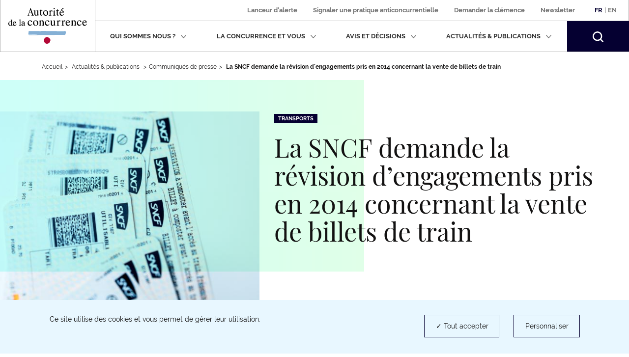

--- FILE ---
content_type: text/html; charset=UTF-8
request_url: https://www.autoritedelaconcurrence.fr/fr/communiques-de-presse/la-sncf-demande-la-revision-dengagements-pris-en-2014-concernant-la-vente-de
body_size: 11771
content:
<!DOCTYPE html>
<html  lang="fr" dir="ltr" prefix="content: http://purl.org/rss/1.0/modules/content/  dc: http://purl.org/dc/terms/  foaf: http://xmlns.com/foaf/0.1/  og: http://ogp.me/ns#  rdfs: http://www.w3.org/2000/01/rdf-schema#  schema: http://schema.org/  sioc: http://rdfs.org/sioc/ns#  sioct: http://rdfs.org/sioc/types#  skos: http://www.w3.org/2004/02/skos/core#  xsd: http://www.w3.org/2001/XMLSchema# ">
  <head>
    <script>
      // GTM dataLayer start
      window.dataLayer = window.dataLayer || [];
    </script>
    <meta charset="utf-8" />
<link rel="canonical" href="https://www.autoritedelaconcurrence.fr/fr/communiques-de-presse/la-sncf-demande-la-revision-dengagements-pris-en-2014-concernant-la-vente-de" />
<link rel="image_src" href="https://www.autoritedelaconcurrence.fr/sites/default/files/2020-12/gettyimages-493444204.jpg" />
<meta property="og:site_name" content="Autorité de la concurrence" />
<meta property="og:url" content="https://www.autoritedelaconcurrence.fr/fr/communiques-de-presse/la-sncf-demande-la-revision-dengagements-pris-en-2014-concernant-la-vente-de" />
<meta property="og:title" content="La SNCF demande la révision d’engagements pris en 2014 concernant la vente de billets de train" />
<meta property="og:image" content="https://www.autoritedelaconcurrence.fr/sites/default/files/2020-12/gettyimages-493444204.jpg" />
<meta property="og:image:url" content="https://www.autoritedelaconcurrence.fr/sites/default/files/2020-12/gettyimages-493444204.jpg" />
<meta property="article:published_time" content="2020-12-17T11:51:41+0100" />
<meta name="twitter:card" content="summary_large_image" />
<meta name="twitter:title" content="La SNCF demande la révision d’engagements pris en 2014 concernant la vente de billets de train | Autorité de la concurrence" />
<meta name="twitter:site" content="@Adlc_" />
<meta name="twitter:url" content="https://www.autoritedelaconcurrence.fr/fr/communiques-de-presse/la-sncf-demande-la-revision-dengagements-pris-en-2014-concernant-la-vente-de" />
<meta name="twitter:image" content="https://www.autoritedelaconcurrence.fr/sites/default/files/2020-12/gettyimages-493444204.jpg" />
<meta name="Generator" content="Drupal 10 (https://www.drupal.org)" />
<meta name="MobileOptimized" content="width" />
<meta name="HandheldFriendly" content="true" />
<meta name="viewport" content="width=device-width, initial-scale=1.0" />
<link rel="icon" href="/themes/custom/adlc/favicon.png" type="image/png" />
<link rel="alternate" hreflang="fr" href="https://www.autoritedelaconcurrence.fr/fr/communiques-de-presse/la-sncf-demande-la-revision-dengagements-pris-en-2014-concernant-la-vente-de" />
<link rel="alternate" hreflang="en" href="https://www.autoritedelaconcurrence.fr/en/communiques-de-presse/sncf-has-requested-revision-commitments-made-2014-regarding-sale-train" />

    <title>La SNCF demande la révision d’engagements pris en 2014 concernant la vente de billets de train | Autorité de la concurrence</title>
    <link rel="stylesheet" media="all" href="/sites/default/files/css/css_sEjswJF4h4MYvLojhmwLs-B1JqMG-k9HC4oAm03w4CM.css?delta=0&amp;language=fr&amp;theme=adlc&amp;include=eJxlzEEKwzAMRNELmfhIRraGxlSxhSQXcvvSQtpFlvMfDLG0UsmRG0bAwCWoCjzRTwyuc3h_4W7fUDxOQWpPcI9pmW0pyXbtpGT0MNLdL_qXbQ1dVbrv4OSnB478eX4DAGw7_g" />
<link rel="stylesheet" media="all" href="/sites/default/files/css/css_EtsRoDosge6q_7jMD1VYFaus1QCJYuXtBtVoe0b2sSg.css?delta=1&amp;language=fr&amp;theme=adlc&amp;include=eJxlzEEKwzAMRNELmfhIRraGxlSxhSQXcvvSQtpFlvMfDLG0UsmRG0bAwCWoCjzRTwyuc3h_4W7fUDxOQWpPcI9pmW0pyXbtpGT0MNLdL_qXbQ1dVbrv4OSnB478eX4DAGw7_g" />

    <script type="application/json" data-drupal-selector="drupal-settings-json">{"path":{"baseUrl":"\/","pathPrefix":"fr\/","currentPath":"node\/7506","currentPathIsAdmin":false,"isFront":false,"currentLanguage":"fr"},"pluralDelimiter":"\u0003","suppressDeprecationErrors":true,"ckeditor":{"timestamp":"t9mdem"},"tacjs":{"texts":null},"options_tacjs":{"cookie_name":"tarteaucitron","high_privacy":"true","orientation":"bottom","adblocker":"false","show_alertSmall":"false","removeCredit":"true","cookieslist":"true","handleBrowserDNTRequest":"false"},"recaptcha":{"value":"","moreinfolinkfr":"https:\/\/policies.google.com\/privacy?hl=fr-FR","moreinfolinken":"https:\/\/policies.google.com\/privacy?hl=en-US"},"youtube":{"moreinfolinkfr":"https:\/\/policies.google.com\/privacy?hl=fr-FR","moreinfolinken":"https:\/\/policies.google.com\/privacy?hl=en-US"},"calameo":{"moreinfolinkfr":"","moreinfolinken":""},"dailymotion":{"moreinfolinkfr":"","moreinfolinken":""},"issuu":{"moreinfolinkfr":"","moreinfolinken":""},"prezi":{"moreinfolinkfr":"","moreinfolinken":""},"slideShare":{"moreinfolinkfr":"","moreinfolinken":""},"vimeo":{"moreinfolinkfr":"","moreinfolinken":""},"gtm":{"response":200,"workspace":"prod","menuitems":null,"currentnodetype":"press","currentmenuname":null,"isfrontpage":false,"checkif404page":null,"checkifsearchpage":null,"routeName":"entity.node.canonical"},"bootstrap":{"forms_has_error_value_toggle":1,"popover_enabled":1,"popover_animation":1,"popover_auto_close":1,"popover_container":"body","popover_content":"","popover_delay":"0","popover_html":0,"popover_placement":"right","popover_selector":"","popover_title":"","popover_trigger":"click","tooltip_enabled":1,"tooltip_animation":1,"tooltip_container":"body","tooltip_delay":"0","tooltip_html":0,"tooltip_placement":"auto left","tooltip_selector":"","tooltip_trigger":"hover"},"ajaxTrustedUrl":{"form_action_p_pvdeGsVG5zNF_XLGPTvYSKCf43t8qZYSwcfZl2uzM":true},"user":{"uid":0,"permissionsHash":"567be6341b271c8ed950540622277ac5b8aea8711375b32d95da571c2cf12420"}}</script>
<script src="/sites/default/files/js/js_fZVSYRIHVineIGSx7F42NkEkqPL4sGyyjtwcktjw33Q.js?scope=header&amp;delta=0&amp;language=fr&amp;theme=adlc&amp;include=eJxNjbEOwjAMBX8oIt9QdWFkYI-c1FQuobacV6T8PUiIttvpbjiaakmZGsfy5EmgnoquD5kD7QWUK6eGXvlnZ7ziHy5VspP3kFXR4GRxp2TOSVbBKZqavtlPBqoVYgFUlvadFedxuN3H63Corhu2zB9HjEPd"></script>


  </head>
  <body class="path-node page-node-type-press has-glyphicons">
    <a href="#main-content" class="visually-hidden focusable skip-link">
      Aller au contenu principal
    </a>
    
      <div class="dialog-off-canvas-main-canvas" data-off-canvas-main-canvas>
              <header class="navbar" id="navbar">
      <div class="navbar-header">
          <div class="region region-navigation">
          <a class="logo navbar-btn pull-left" href="/fr" rel="home">
              <img width="160" src="/themes/custom/adlc/logo.svg" alt="Autorité de la concurrence"/>
          </a>
  
  </div>

                          <button type="button" class="navbar-toggle" data-toggle="collapse" data-target="#navbar-collapse">
            <span>Menu</span>
            <span class="icon-bar"></span>
            <span class="icon-bar"></span>
            <span class="icon-bar"></span>
          </button>
              </div>

                    <div id="navbar-collapse" class="navbar-collapse collapse">
            <div class="region region-navigation-collapsible">
    <div class="language-switcher-language-url block block-language block-language-blocklanguage-interface clearfix" id="block-languageswitcher">
  
    

      <div class="links"><div class="item"><a href="/fr/communiques-de-presse/la-sncf-demande-la-revision-dengagements-pris-en-2014-concernant-la-vente-de" class="language-link is-active" lang="fr" hreflang="fr" data-drupal-link-system-path="node/7506" aria-current="page">Fr</a></div>
          <span>|</span>
    <div class="item"><a href="/en/communiques-de-presse/sncf-has-requested-revision-commitments-made-2014-regarding-sale-train" class="language-link" lang="en" hreflang="en" data-drupal-link-system-path="node/7506">En</a></div>
    </div>
  </div>

<nav aria-label="Menu secondaire"  id="block-adlc-secondary-menu">
        
      <ul class="menu menu--secondary">
                      <li class="item first">
                                                <a href="/fr/signaler-une-pratique" data-drupal-link-system-path="node/9849">Lanceur d&#039;alerte</a>
              </li>
                      <li class="item">
                                                <a href="/fr/contact-guichet/signaler-une-pratique" data-drupal-link-system-path="node/9851">Signaler une pratique anticoncurrentielle </a>
              </li>
                      <li class="item">
                                                <a href="/fr/demander-la-clemence" data-drupal-link-system-path="node/11509">Demander la clémence</a>
              </li>
                      <li class="item last">
                                                <a href="/fr/newsletter" data-drupal-link-system-path="newsletter">Newsletter</a>
              </li>
        </ul>
  

  </nav>
<nav aria-label="Menu principal"  id="block-adlc-main-menu">
        
      <ul class="menu menu--main">
                              <li class="item expanded dropdown first">
                                                                                    
                          <button class="dropdown-toggle" data-toggle="dropdown" aria-expanded="false">Qui sommes nous ?
                <svg xmlns="http://www.w3.org/2000/svg" width="12" height="8" aria-hidden="true" focusable="false">
                  <path fill="#767676" fill-rule="evenodd"
                        d="M4.781 5.328L1.182 1.211C.889.887.521.887.227 1.211c-.293.322-.293.727 0 1.05L5.001 7.75c.073.081.073.081.147.081l.073.081c.074 0 .147.08.294.08s.22 0 .293-.08c0 0 .075 0 .075-.081.073 0 .073-.081.146-.081l4.773-5.489c.294-.323.294-.728 0-1.05-.293-.324-.661-.324-.954 0L6.249 5.409"/>
                </svg></button>
                                                                                                    <div class="dropdown-menu">
                                        <ul class="list-unstyled">
                              <li class="item first">
                                <span class="h3">Présentation</span>
                                                    <ul class="list-unstyled">
                              <li class="item first">
                                            
                                        <a href="/fr/missions" data-drupal-link-system-path="node/5719">Missions</a>
                                        </li>
                              <li class="item">
                                            
                                        <a href="/fr/chiffres-cles" data-drupal-link-system-path="node/6180">Chiffres clés</a>
                                        </li>
                              <li class="item last">
                                            
                                        <a href="/fr/page-riche/charte-des-valeurs" data-drupal-link-system-path="node/6327">Charte des valeurs</a>
                                        </li>
                </ul>
  
                              </li>
                              <li class="item last">
                                <span class="h3">Activités</span>
                                                    <ul class="list-unstyled">
                              <li class="item first">
                                            
                                        <a href="/fr/competence-contentieuse" data-drupal-link-system-path="node/5169">Compétence contentieuse</a>
                                        </li>
                              <li class="item">
                                            
                                        <a href="/fr/controle-des-concentrations" data-drupal-link-system-path="node/5267">Contrôle des opérations de concentration</a>
                                        </li>
                              <li class="item">
                                            
                                        <a href="/fr/competence-consultative" data-drupal-link-system-path="node/5168">Compétence consultative</a>
                                        </li>
                              <li class="item">
                                            
                                        <a href="/fr/regulation-des-professions-reglementees" data-drupal-link-system-path="node/6109">Régulation des professions réglementées</a>
                                        </li>
                              <li class="item last">
                                            
                                        <a href="/fr/europe-et-international" data-drupal-link-system-path="node/5170">Europe et international</a>
                                        </li>
                </ul>
  
                              </li>
                </ul>
  
                                        <ul class="list-unstyled">
                              <li class="item first last">
                                <span class="h3">Organisation</span>
                                                    <ul class="list-unstyled">
                              <li class="item first">
                                            
                                        <a href="/fr/ecosysteme-institutionnel" data-drupal-link-system-path="node/6104">Ecosystème institutionnel</a>
                                        </li>
                              <li class="item">
                                            
                                        <a href="/fr/organigramme" data-drupal-link-system-path="node/6058">Organigramme</a>
                                        </li>
                              <li class="item last">
                                            
                                        <a href="/fr/college" data-drupal-link-system-path="node/5744">Collège</a>
                                        </li>
                </ul>
  
                              </li>
                </ul>
  
                              </div>
                              </li>
                              <li class="item expanded dropdown">
                                                                                    
                          <button class="dropdown-toggle" data-toggle="dropdown" aria-expanded="false">La concurrence et vous
                <svg xmlns="http://www.w3.org/2000/svg" width="12" height="8" aria-hidden="true" focusable="false">
                  <path fill="#767676" fill-rule="evenodd"
                        d="M4.781 5.328L1.182 1.211C.889.887.521.887.227 1.211c-.293.322-.293.727 0 1.05L5.001 7.75c.073.081.073.081.147.081l.073.081c.074 0 .147.08.294.08s.22 0 .293-.08c0 0 .075 0 .075-.081.073 0 .073-.081.146-.081l4.773-5.489c.294-.323.294-.728 0-1.05-.293-.324-.661-.324-.954 0L6.249 5.409"/>
                </svg></button>
                                                                                                    <div class="dropdown-menu">
                                        <ul class="list-unstyled">
                              <li class="item first">
                                            
                                        <a href="/fr/les-vertus-de-la-concurrence" data-drupal-link-system-path="node/6312">Les vertus de la concurrence</a>
                                        </li>
                              <li class="item">
                                            
                                        <a href="/fr/page-riche/mon-petit-precis-de-la-concurrence" data-drupal-link-system-path="node/8369">Mon petit précis de la concurrence</a>
                                        </li>
                              <li class="item">
                                            
                                        <a href="https://www.autoritedelaconcurrence.fr/fr/page-riche/les-plus-grandes-affaires">Les plus grandes affaires</a>
                                        </li>
                              <li class="item">
                                            
                                        <a href="/fr/la-decouverte-de-la-concurrence" data-drupal-link-system-path="node/6313">Histoire de la concurrence</a>
                                        </li>
                              <li class="item last">
                                            
                                        <a href="https://media.autoritedelaconcurrence.fr/guide-pme/">Un guide pour connaître les règles</a>
                                        </li>
                </ul>
  
                                        <ul class="list-unstyled">
                              <li class="item first last">
                                            
                                        <a href="/fr/conformite-1" data-drupal-link-system-path="node/7975">Conformité</a>
                                        </li>
                </ul>
  
                              </div>
                              </li>
                              <li class="item expanded dropdown">
                                                                                    
                          <button class="dropdown-toggle" data-toggle="dropdown" aria-expanded="false">Avis et décisions
                <svg xmlns="http://www.w3.org/2000/svg" width="12" height="8" aria-hidden="true" focusable="false">
                  <path fill="#767676" fill-rule="evenodd"
                        d="M4.781 5.328L1.182 1.211C.889.887.521.887.227 1.211c-.293.322-.293.727 0 1.05L5.001 7.75c.073.081.073.081.147.081l.073.081c.074 0 .147.08.294.08s.22 0 .293-.08c0 0 .075 0 .075-.081.073 0 .073-.081.146-.081l4.773-5.489c.294-.323.294-.728 0-1.05-.293-.324-.661-.324-.954 0L6.249 5.409"/>
                </svg></button>
                                                                                                    <div class="dropdown-menu">
                                        <ul class="list-unstyled">
                              <li class="item first">
                                            
                                        <a href="/fr/professions-reglementees-du-droit" data-drupal-link-system-path="node/5724">Professions réglementées du droit</a>
                                        </li>
                              <li class="item">
                                            
                                        <a href="/fr/suivi-des-recours-et-pourvois" data-drupal-link-system-path="node/7041">Suivi des recours et pourvois</a>
                                        </li>
                              <li class="item">
                                            
                                        <a href="/fr/quest-ce-que-le-programme-de-clemence-0" data-drupal-link-system-path="node/11200">Clémence</a>
                                        </li>
                              <li class="item">
                                            
                                        <a href="/fr/consultations-publiques-intro" data-drupal-link-system-path="node/6535">Consultations publiques et tests de marché</a>
                                        </li>
                              <li class="item last">
                                            
                                        <a href="/fr/developpement-durable-et-concurrence" data-drupal-link-system-path="node/10343">Développement durable et concurrence</a>
                                        </li>
                </ul>
  
                                        <ul class="list-unstyled">
                              <li class="item first">
                                            
                                        <a href="/fr/textes-de-reference" data-drupal-link-system-path="node/5950">Textes de référence</a>
                                        </li>
                              <li class="item">
                                            
                                        <a href="/fr/comment-notifier-une-operation-de-concentration" data-drupal-link-system-path="node/6216">Comment notifier une opération de contrôle des concentrations ?</a>
                                        </li>
                              <li class="item">
                                            
                                        <a href="/fr/controle-des-concentrations-en-cours-d-examen" data-drupal-link-system-path="controle-des-concentrations-en-cours-d-examen">Opérations de concentrations en cours d’examen</a>
                                        </li>
                              <li class="item">
                                            
                                        <a href="/fr/liste-de-controle-des-concentrations" data-drupal-link-system-path="liste-de-controle-des-concentrations">Décisions de contrôle des concentrations</a>
                                        </li>
                              <li class="item last">
                                            
                                        <a href="/fr/liste-des-decisions-et-avis" data-drupal-link-system-path="liste-des-decisions-et-avis">Avis et Décisions </a>
                                        </li>
                </ul>
  
                                    
                              </div>
                              </li>
                              <li class="item expanded dropdown">
                                                                                    
                          <button class="dropdown-toggle" data-toggle="dropdown" aria-expanded="false">Actualités &amp; publications
                <svg xmlns="http://www.w3.org/2000/svg" width="12" height="8" aria-hidden="true" focusable="false">
                  <path fill="#767676" fill-rule="evenodd"
                        d="M4.781 5.328L1.182 1.211C.889.887.521.887.227 1.211c-.293.322-.293.727 0 1.05L5.001 7.75c.073.081.073.081.147.081l.073.081c.074 0 .147.08.294.08s.22 0 .293-.08c0 0 .075 0 .075-.081.073 0 .073-.081.146-.081l4.773-5.489c.294-.323.294-.728 0-1.05-.293-.324-.661-.324-.954 0L6.249 5.409"/>
                </svg></button>
                                                                                                    <div class="dropdown-menu">
                                        <ul class="list-unstyled">
                              <li class="item first">
                                            
                                        <a href="/fr/nos-evenements" data-drupal-link-system-path="node/6379">Nos événements </a>
                                        </li>
                              <li class="item">
                                            
                                        <a href="/fr/actualites" data-drupal-link-system-path="actualites">Actualités</a>
                                        </li>
                              <li class="item">
                                            
                                        <a href="/fr/ressources" data-drupal-link-system-path="ressources">Infographies</a>
                                        </li>
                              <li class="item">
                                            
                                        <a href="/fr/publications" data-drupal-link-system-path="publications">Publications</a>
                                        </li>
                              <li class="item last">
                                            
                                        <a href="/fr/videotheque" data-drupal-link-system-path="videotheque">Vidéothéque</a>
                                        </li>
                </ul>
  
                                        <ul class="list-unstyled">
                              <li class="item first">
                                            
                                        <a href="/fr/page-riche/podcast" data-drupal-link-system-path="node/10414">Podcast</a>
                                        </li>
                              <li class="item last">
                                            
                                        <a href="/fr/communiques-de-presse" data-drupal-link-system-path="communiques-de-presse">Communiqués de presse</a>
                                        </li>
                </ul>
  
                              </div>
                              </li>
                    <li class="item last">
          <form class="navbar-form hidden" role="search" action="/fr/search" method="get" accept-charset="UTF-8">
            <div class="form-group">
              <label for="my-edit-searchbar-text" class="control-label sr-only">Recherche par mots-clés</label>
              <input placeholder="Rechercher" class="form-text form-control" type="text"
                     id="my-edit-searchbar-text" name="search_api_fulltext" value="" size="60" maxlength="128">
            </div>
            <button id="edit-searchbar-submit-mobile" class="btn btn-primary" type="submit" aria-label="Rechercher">
              <svg xmlns="http://www.w3.org/2000/svg" width="18" height="18" aria-hidden="true" focusable="false">
                <path fill="#FFF" fill-rule="evenodd"
                      d="M2.337 2.331l-.001.001.001-.001m1.484 1.485a5.847 5.847 0 0 1 4.142-1.717c1.5.002 2.993.571 4.143 1.717a5.836 5.836 0 0 1 1.723 4.147 5.811 5.811 0 0 1-1.716 4.131 5.849 5.849 0 0 1-4.15 1.717 5.85 5.85 0 0 1-4.151-1.717 5.814 5.814 0 0 1-1.715-4.131 5.837 5.837 0 0 1 1.724-4.147M7.972 0h-.004a7.94 7.94 0 0 0-5.631 2.331l-.001.001A7.918 7.918 0 0 0 .001 7.956c0 2.031.776 4.07 2.327 5.622v.001a7.944 7.944 0 0 0 5.625 2.325h.003a7.963 7.963 0 0 0 4.846-1.639l.465.463 1.568 1.567 1.374 1.398.003.002c.211.204.469.303.749.306h.006c.211 0 .446-.07.641-.225l-.001-.001c.287-.233.392-.542.393-.824a1.037 1.037 0 0 0-.304-.739v-.001l-1.382-1.404-2.027-2.024a7.94 7.94 0 0 0 1.641-4.839 7.925 7.925 0 0 0-2.33-5.62l-.001-.001A7.958 7.958 0 0 0 7.972 0"/>
              </svg>
            </button>
          </form>
          <button class="search-toggle hidden-xs hidden-sm" aria-expanded="false">
            <span class="sr-only">Rechercher</span>
            <svg xmlns="http://www.w3.org/2000/svg" width="22" height="22" aria-hidden="true" focusable="false">
              <path fill="#FFF" fill-rule="evenodd"
                    d="M2.856 2.849l-.001.001.001-.001M4.67 4.664a7.152 7.152 0 0 1 10.126 0 7.132 7.132 0 0 1 2.107 5.068 7.104 7.104 0 0 1-2.098 5.05 7.149 7.149 0 0 1-5.073 2.098 7.148 7.148 0 0 1-5.072-2.098 7.112 7.112 0 0 1-2.097-5.05A7.136 7.136 0 0 1 4.67 4.664M9.744 0h-.005a9.704 9.704 0 0 0-6.883 2.849l-.001.001A9.676 9.676 0 0 0 .001 9.724c0 2.482.949 4.975 2.845 6.871v.001a9.704 9.704 0 0 0 6.875 2.843h.004c2.086 0 4.18-.669 5.922-2.004l.568.566 1.918 1.915 1.678 1.709.003.002c.259.25.574.371.916.374h.007c.258 0 .545-.086.784-.275l-.001-.001c.351-.285.479-.663.48-1.007a1.267 1.267 0 0 0-.371-.903v-.001l-1.689-1.717-2.478-2.474a9.692 9.692 0 0 0 2.005-5.913 9.684 9.684 0 0 0-2.847-6.869l-.002-.002A9.725 9.725 0 0 0 9.744 0"/>
            </svg>
          </button>
        </li>
          </ul>
  

  </nav>
<div id="block-searchbarblock" class="block block-adlc-search block-search-bar-block clearfix">
  
    

      <div class="site-search">
      <form role="search" data-drupal-selector="adlc-search-bar" action="/fr/communiques-de-presse/la-sncf-demande-la-revision-dengagements-pris-en-2014-concernant-la-vente-de" method="post" id="adlc-search-bar" accept-charset="UTF-8">
  <div class="form-item js-form-item form-type-textfield js-form-type-textfield form-item-searchbar-text js-form-item-searchbar-text form-no-label form-group">
      <label for="edit-searchbar-text" class="control-label sr-only">Recherche par mots-clés</label>
  
  
  <input placeholder="Rechercher un communiqué de presse, une actualité, une information…" data-drupal-selector="edit-searchbar-text" class="form-text form-control" type="text" id="edit-searchbar-text" name="searchbar-text" value="" size="60" maxlength="128" />

  
  
  </div>
<input data-drupal-selector="form-tokadyenmpov77a2zd8a-obl8vaskgilaa-iw15h5my" type="hidden" name="form_build_id" value="form-tokAdyEnmPOV77a2zD8a-obL8VAskgILAa-Iw15H5mY" /><span class="custom-form-hidden"></span><input data-drupal-selector="edit-adlc-search-bar" type="hidden" name="form_id" value="adlc_search_bar" /><span class="custom-form-hidden"></span><div data-drupal-selector="edit-searchbar-actions" class="form-actions form-group js-form-wrapper form-wrapper" id="edit-searchbar-actions"><button id="edit-searchbar-submit" data-drupal-selector="edit-submit" class="button js-form-submit form-submit btn-primary btn icon-before" type="submit" name="op" value="Rechercher"><span class="icon glyphicon glyphicon-search" aria-hidden="true"></span>
Rechercher</button></div>

</form>

      <div class="site-search__container">
        <span class="site-search__title">Recherche experte :</span>
        <p class="site-search__description">Pour rechercher une décision, un avis ou une décision de contrôle des concentrations</p>
        <ul class="site-search__links list-inline">
          <li><a class="site-search__link" href="/fr/liste-des-decisions-et-avis">Décisions et Avis</a></li>
          <li><a class="site-search__link" href="/fr/liste-de-controle-des-concentrations">Décisions de contrôle des concentrations</a></li>
        </ul>
      </div>
    </div>
  </div>


  </div>

        </div>
          </header>
  
  <main class="main-container container js-quickedit-main-content">
    <div class="row">

                              <div class="col-sm-12">
                          <nav class="region region-header" aria-label="Vous êtes dans">
        <ul class="breadcrumb hidden-xs">
    <li><a href="https://www.autoritedelaconcurrence.fr/fr">Accueil</a></li><li >              Actualités & publications            </li><li ><a href="/fr/communiques-de-presse">Communiqués de presse</a></li><li >              <strong>La SNCF demande la révision d’engagements pris en 2014 concernant la vente de billets de train  </strong>            </li></ul>
<a id="main-content"></a>

<div data-drupal-messages-fallback class="hidden"></div>

  </nav>

          </div>
              
            
                  <div class="col-sm-12">

                
                
                            <div class="region region-content">
      <div data-history-node-id="7506" about="/fr/communiques-de-presse/la-sncf-demande-la-revision-dengagements-pris-en-2014-concernant-la-vente-de" class="press full clearfix">

  
          <div class="actualite__top has-thumbnail">
        <div class="row">
      <div class="col-sm-7 col-sm-push-5">
                <div class="row">
          <div
            class="actualite__header col-sm-12">
            <p class="field field--name-field-sector field--type-entity-reference field--label-hidden field--items actualite__sectors list-inline is-p"><a href="/fr/communiques-de-presse?field_sector_target_id=87">Transports</a></p>            <h1>
<span>La SNCF demande la révision d’engagements pris en 2014 concernant la vente de billets de train  </span>
</h1>
          </div>
          <div
            class="actualite__footer col-sm-12 ">
            <div class="row">
              <div class="col-sm-8">
                <div class="btn-print--wrapper">
                  <p>Publié le 17 décembre 2020</p>
                                      <a class="btn-print" href=https://www.autoritedelaconcurrence.fr/fr/entityprint/pdf/node/7506>
                      <svg xmlns="http://www.w3.org/2000/svg" width="22" height="21" aria-hidden="true"
                           focusable="false">
                        <path fill="#131212" fill-rule="evenodd"
                              d="M3.667 0c-.256 0-.489.238-.489.5v5H1.955C.881 5.5 0 6.401 0 7.5V15c0 1.099.881 2 1.955 2h1.223v3.5c0 .262.233.5.489.5h14.666c.256 0 .489-.238.489-.5V17h1.222C21.119 17 22 16.099 22 15V7.5c0-1.099-.881-2-1.956-2h-1.222v-5c0-.262-.233-.5-.489-.5H3.667zm.489 1h13.688v4.5H4.156V1zM1.955 6.5h18.089c.55 0 .978.437.978 1V15c0 .562-.428 1-.978 1h-1.222v-3.5c0-.262-.233-.5-.489-.5H3.667c-.256 0-.489.238-.489.5V16H1.955c-.55 0-.977-.438-.977-1V7.5c0-.563.427-1 .977-1zM4.156 13h13.688v7H4.156v-7z"/>
                      </svg>
                      <span class="btn-print__text">Imprimer la page </span>
                    </a>
                                  </div>
              </div>
              <div class="col-sm-4">
                <ul class="actualite__share list-inline text-right hidden-xs"><li><a
                        href="https://www.twitter.com/intent/tweet?url=https%3A%2F%2Fwww.autoritedelaconcurrence.fr%2Ffr%2Fcommuniques-de-presse%2Fla-sncf-demande-la-revision-dengagements-pris-en-2014-concernant-la-vente-de&text=La SNCF demande la révision d’engagements pris en 2014 concernant la vente de billets de train  &via=adlc_"
                        target="_blank"
                        rel="noopener nofollow noreferrer"><span class="sr-only">Partager sur Twitter (nouvelle fenêtre)</span><svg xmlns="http://www.w3.org/2000/svg" width="19" height="19" viewBox="0 0 300 300.25" aria-hidden="true" focusable="false"><path fill="#131212" d="M178.57 127.15 290.27 0h-26.46l-97.03 110.38L89.34 0H0l117.13 166.93L0 300.25h26.46l102.4-116.59 81.8 116.59h89.34M36.01 19.54H76.66l187.13 262.13h-40.66"/><path fill="#050031" d="M178.57 127.15 290.27 0h-26.46l-97.03 110.38L89.34 0H0l117.13 166.93L0 300.25h26.46l102.4-116.59 81.8 116.59h89.34"/></svg></a></li><li><a
                        href="https://www.linkedin.com/shareArticle?url=https%3A%2F%2Fwww.autoritedelaconcurrence.fr%2Ffr%2Fcommuniques-de-presse%2Fla-sncf-demande-la-revision-dengagements-pris-en-2014-concernant-la-vente-de"
                        target="_blank"
                        rel="noopener nofollow noreferrer"><span class="sr-only">Partager sur LinkedIn (nouvelle fenêtre)</span><svg xmlns="http://www.w3.org/2000/svg" width="19" height="19" aria-hidden="true"
                             focusable="false"><path fill="#131212" fill-rule="evenodd"
                                d="M18.034 18.495h-3.533a.46.46 0 0 1-.461-.461v-5.543c0-.587 0-1.318-.204-1.84-.2-.507-.549-.723-1.171-.723-1.208 0-1.659.668-1.659 2.465v5.641a.46.46 0 0 1-.461.461H7.012a.461.461 0 0 1-.461-.461V6.711a.46.46 0 0 1 .455-.539h3.388a.46.46 0 0 1 .461.461v.317c.677-.597 1.66-1.055 2.935-1.055 1.84 0 3.1.581 3.855 1.779.588.934.85 2.202.85 4.112v6.248a.46.46 0 0 1-.461.461zm-.46-6.709c0-1.725-.219-2.843-.709-3.619-.579-.92-1.556-1.349-3.075-1.349-1.55 0-2.554.858-2.942 1.593a.462.462 0 0 1-.407.246h-.047a.461.461 0 0 1-.46-.462v-1.1H7.473v10.478h2.612v-5.18c0-.927 0-3.387 2.58-3.387.99 0 1.691.452 2.028 1.307.269.685.269 1.513.269 2.178v5.082h2.612v-5.787zM3.018 5.539A2.519 2.519 0 0 1 .504 3.021 2.519 2.519 0 0 1 3.018.505a2.517 2.517 0 0 1 0 5.034zm0-4.111a1.594 1.594 0 0 0 0 3.189 1.595 1.595 0 0 0 0-3.189zM1.241 6.172h3.541a.46.46 0 0 1 .46.461v11.401a.46.46 0 0 1-.46.461H1.241a.461.461 0 0 1-.461-.461V6.633c0-.255.207-.461.461-.461zm.461 11.401h2.619V7.095H1.702v10.478z"></path><path fill="#131212" fill-rule="evenodd"
                                d="M18.035 18.495H14.5a.46.46 0 0 1-.46-.461v-5.542c0-.588 0-1.319-.205-1.841-.198-.507-.548-.723-1.17-.723-1.208 0-1.659.668-1.659 2.465v5.641a.46.46 0 0 1-.461.461H7.012a.461.461 0 0 1-.461-.461V6.711a.46.46 0 0 1 .455-.539h3.389a.46.46 0 0 1 .46.461v.317c.678-.598 1.66-1.055 2.935-1.055 1.839 0 3.1.582 3.854 1.779.588.934.851 2.203.851 4.112v6.248a.46.46 0 0 1-.46.461zM3.018 5.539A2.518 2.518 0 0 1 .504 3.022 2.518 2.518 0 0 1 3.018.505a2.518 2.518 0 0 1 0 5.034zm-1.776.633h3.539a.46.46 0 0 1 .461.461v11.401a.46.46 0 0 1-.461.461H1.242a.462.462 0 0 1-.462-.461V6.633c0-.255.208-.461.462-.461z"></path></svg></a></li><li><a
                        href="https://www.facebook.com/sharer.php?u=https%3A%2F%2Fwww.autoritedelaconcurrence.fr%2Ffr%2Fcommuniques-de-presse%2Fla-sncf-demande-la-revision-dengagements-pris-en-2014-concernant-la-vente-de"
                        target="_blank"
                        rel="noopener nofollow noreferrer"><span class="sr-only">Partager sur Facebook (nouvelle fenêtre)</span><svg xmlns="http://www.w3.org/2000/svg" width="11" height="19" aria-hidden="true"
                             focusable="false"><path fill="#131212" fill-rule="evenodd"
                                d="M6.795 18.495H3.654a.462.462 0 0 1-.462-.461v-7.318H1.023a.462.462 0 0 1-.463-.461V7.223c0-.256.207-.462.463-.462h2.169v-1.78c0-1.375.423-2.52 1.222-3.309C5.187.908 6.278.505 7.568.505c1.158 0 2.142.085 2.413.123a.464.464 0 0 1 .398.457v2.716a.463.463 0 0 1-.464.462H8.302c-.941 0-1.045.325-1.045 1.015v1.476h2.552a.462.462 0 0 1 .46.52l-.39 3.033a.463.463 0 0 1-.459.402H7.257v7.325a.462.462 0 0 1-.462.461zm-2.678-.924h2.215v-7.323c0-.255.207-.461.463-.461h2.217l.271-2.11H6.795a.462.462 0 0 1-.463-.461V5.278c0-.832.205-1.938 1.97-1.938h1.152V1.501a25.098 25.098 0 0 0-1.886-.073c-1.041 0-1.908.311-2.504.899-.619.613-.947 1.53-.947 2.654v2.242a.462.462 0 0 1-.463.461H1.486v2.109h2.168c.255 0 .463.207.463.462v7.316z"></path><path fill="#131212" fill-rule="evenodd"
                                d="M6.794 18.495H3.655a.462.462 0 0 1-.463-.461v-7.318H1.023a.46.46 0 0 1-.462-.462V7.223a.46.46 0 0 1 .462-.462h2.169v-1.78c0-1.376.423-2.52 1.222-3.309C5.186.908 6.278.505 7.568.505c1.158 0 2.141.085 2.414.123a.464.464 0 0 1 .397.457v2.716a.464.464 0 0 1-.464.462H8.303c-.942 0-1.045.325-1.045 1.015v1.476h2.551a.462.462 0 0 1 .46.52l-.391 3.033a.462.462 0 0 1-.459.403H7.258v7.324a.463.463 0 0 1-.464.461z"></path></svg></a></li></ul>              </div>
            </div>
          </div>
        </div>
              </div>
      <div class="col-sm-5 col-sm-pull-7">
        <div class="article__figure">
          
            <div class="field field--name-field-image field--type-image field--label-hidden field--item">  <img loading="lazy" src="/sites/default/files/styles/thumbnail_article/public/2020-12/gettyimages-493444204.jpg?itok=iF8SKWNg" width="590" height="493" alt="billets de train" typeof="foaf:Image" class="img-responsive" />


</div>
      
        </div>
      </div>
    </div>
    

</div>


<div class="content actualite__content">
  

  
      <div class="field field--name-field-press-paragraphes field--type-entity-reference-revisions field--label-hidden field--items">
              <div class="field--item">  <div class="paragraph paragraph--type--wysiwyg paragraph--view-mode--actualites">
          <div class="clearfix">
        
            <div class="field field--name-field-texte field--type-text-long field--label-hidden field--item"><p><span><span><span><span>La SNCF, qui avait pris en 2014 des engagements devant l’Autorité de la concurrence concernant les modalités de vente en ligne de billets de train, demande aujourd’hui leur révision, faisant valoir que la situation concurrentielle qui prévaut aujourd’hui a évolué.</span></span></span></span></p>

<p>&nbsp;</p>

<h2><span><span><span>A la suite d’une plainte déposée par des agences de voyages, la SNCF avait, en 2014, pris devant l’Autorité des engagements permettant aux agences de voyages de concurrencer&nbsp;à armes égales la filiale de vente en ligne de billets de train voyages-sncf.com</span></span></span></h2>

<p>&nbsp;</p>

<p><span><span><span><span>Les agences de voyages AS Voyages<sup>1</sup>, </span></span><span lang="EN-GB"><span>Karavel et Lastminute</span></span> <span><span>avaient dénoncé des pratiques de la SNCF tendant à favoriser, dans la vente des billets de train, sa filiale voyages-sncf.com (devenue ensuite Oui.sncf en décembre 2017) au détriment des agences de voyages concurrentes. En réponse aux préoccupations de concurrence exprimées par l’Autorité, la SNCF avait pris une série de douze engagements destinés à placer sur un pied d’égalité sa filiale voyages-sncf.com et les agences de voyages concurrentes.</span></span></span></span></p>

<p><span><span><span><span>Les agences de voyages bénéficient, depuis cette décision, de conditions équivalentes à celles de voyages-sncf.com notamment en termes de facturation, de rémunération et d’accès aux informations.</span></span></span></span><br>
&nbsp;</p>

<h2><span><span><span>La révision des engagements demandée par la SNCF</span></span></span><br>
&nbsp;</h2>

<p><span><span><span>Les engagements ouvrent la possibilité à la SNCF de solliciter une révision des engagements en cas «&nbsp;<em>d'évolution de la concurrence sur les marchés de la distribution des billets de train et du transport ferroviaire de voyageurs&nbsp;»</em>. C’est dans ce cadre que la SNCF a déposé sa demande.</span></span></span></p>

<p><span><span><span>Elle se fonde sur les évolutions concurrentielles et réglementaires qui seraient intervenues sur les marchés concernés. L’assouplissement souhaité par la SNCF porte sur quatre des douze engagements&nbsp;:</span></span></span></p>

<p><span><span><span>- l’obligation d’accès aux outils de distribution des billets de train par les agences et intermédiaires qui proposent des moteurs de réservation de billets&nbsp;;</span></span></span></p>

<p><span><span><span>- la réorganisation des interfaces de la SNCF, dénommées Ravel, qui permettent aux agences de voyages d’accéder aux systèmes d’information de la SNCF pour la vente de billets de train&nbsp;; </span></span></span></p>

<p><span><span><span>- la communication à l’Autorité de chaque nouvelle grille tarifaire applicable à la commercialisation du Portail Entreprises&nbsp;;</span></span></span></p>

<p><span><span><span>- la dissociation, sur les sites internet de la SNCF, entre les horaires de trains et la réservation des billets&nbsp;</span></span></span><br>
&nbsp;</p>

<h2><span><span><span>La consultation publique menée par l’Autorité</span></span></span><br>
&nbsp;</h2>

<p><span><span><span><span>La SNCF a transmis un document, <u>mis en ligne par l’Autorité</u>, exposant les motifs et le contenu de sa demande de révision. </span></span></span></span></p>

<p><span><span><span><span>L’Autorité invite les tiers intéressés (agences de voyages, sites de vente de billets de trains, opérateurs ferroviaires ou de transports urbains…) à lui faire part de leurs observations sur cette demande de la SNCF, afin d’apprécier l'évolution de la concurrence sur les marchés de la distribution des billets de train et du transport ferroviaire de voyageurs et le bien-fondé de la demande de révision. </span></span></span></span></p>

<p><span><span><span>Au terme de l’instruction, le collège de l’Autorité tiendra une séance et rendra une décision prolongeant ou allégeant le dispositif des engagements pris par la SNCF.</span></span></span></p>

<p><span><span><span><span>La consultation est ouverte jusqu’au mercredi 20 janvier 2021, 17h. Les contributions sont à envoyer par </span></span><span><span><a href="mailto:consultationengagementssncf@autoritedelaconcurrence.fr">Mel</a></span></span><span><span> ou par voie postale à l’adresse suivante&nbsp;: </span></span></span></span></p>

<p><span><span><span><span>Autorité de la concurrence</span></span></span></span></p>

<p><span><span><span><span>Dossier </span></span><span lang="EN-GB">20/0114R</span></span></span></p>

<p><span><span><span><span>11 rue de l’Echelle </span></span></span></span></p>

<p><span><span><span><span>75001 Paris</span></span></span></span></p>

<p>&nbsp;</p>

<p><em><span><span><span><span><sup>1</sup>AS Voyages est née de la fusion des agences Afat voyages et Selectour.</span></span></span></span></em></p></div>
      
      </div>
      </div>
</div>
              <div class="field--item">  <div class="paragraph paragraph--type--link-inline paragraph--view-mode--actualites">
          <div class="row">
        <div class="col-md-8">
          
            <h2 class="field field--name-field-title field--type-string field--label-hidden field--item">Document de consultation publique</h2>
      
          
        </div>
                  <div class="col-md-4">
            
            <div class="field field--name-field-link field--type-link field--label-hidden field--item"><a href="https://www.autoritedelaconcurrence.fr/sites/default/files/2_Document_complementaire_instruction.pdf">Consulter le document</a></div>
      
          </div>
              </div>
      </div>
</div>
              <div class="field--item">  <div class="paragraph paragraph--type--link-inline paragraph--view-mode--actualites">
          <div class="row">
        <div class="col-md-8">
          
            <h2 class="field field--name-field-title field--type-string field--label-hidden field--item">Les engagements révisés proposés par la SNCF</h2>
      
          
        </div>
                  <div class="col-md-4">
            
            <div class="field field--name-field-link field--type-link field--label-hidden field--item"><a href="https://www.autoritedelaconcurrence.fr/sites/default/files/3DocumentSNCF-16.12.2020.pdf">Consulter les engagements proposés par la SNCF</a></div>
      
          </div>
              </div>
      </div>
</div>
          </div>
  
      <a class="btn-print" href=https://www.autoritedelaconcurrence.fr/fr/entityprint/pdf/node/7506>
      <svg xmlns="http://www.w3.org/2000/svg" width="22" height="21" aria-hidden="true" focusable="false">
        <path fill="#131212" fill-rule="evenodd"
              d="M3.667 0c-.256 0-.489.238-.489.5v5H1.955C.881 5.5 0 6.401 0 7.5V15c0 1.099.881 2 1.955 2h1.223v3.5c0 .262.233.5.489.5h14.666c.256 0 .489-.238.489-.5V17h1.222C21.119 17 22 16.099 22 15V7.5c0-1.099-.881-2-1.956-2h-1.222v-5c0-.262-.233-.5-.489-.5H3.667zm.489 1h13.688v4.5H4.156V1zM1.955 6.5h18.089c.55 0 .978.437.978 1V15c0 .562-.428 1-.978 1h-1.222v-3.5c0-.262-.233-.5-.489-.5H3.667c-.256 0-.489.238-.489.5V16H1.955c-.55 0-.977-.438-.977-1V7.5c0-.563.427-1 .977-1zM4.156 13h13.688v7H4.156v-7z"/>
      </svg>
      <span class="btn-print__text">Imprimer la page </span>
    </a>
  
  

  <hr/>

  </div>

</div>


  </div>

              </div>

            
                </div>
  </main>

      <footer class="footer">
      <div class=container>
        <div class="row">
          <div class="col-sm-2">
            <img class="img-responsive image--footer" src="/themes/custom/adlc/logo-midnight-blue.svg" alt="">
          </div>

          <div class="col-sm-8">
              <div class="region region-footer">
    <nav aria-label="Menu secondaire"  id="block-adlc-footer-menu">
        

<div class="row">
  <div class="col-sm-4">
          <ul class="menu menu--footer">
                      <li class="item first">
                                                <a href="/fr/contact" data-drupal-link-system-path="node/5917">Contact</a>
              </li>
                      <li class="item">
                                                                  <a href="https://autoritedelaconcurrence.nos-recrutements.fr/jobs?page=1" target="_blank" aria-label="Nous rejoindre (nouvelle fenêtre)">Nous rejoindre</a>
              </li>
                      <li class="item">
                                                <a href="/fr/plan" data-drupal-link-system-path="node/6141">Plan du site </a>
              </li>
                      <li class="item last">
                                                <a href="/fr/aide-et-accessibilite" data-drupal-link-system-path="node/6387">Aide et Accessibilité </a>
              </li>
        </ul>
  
  </div>
  <div class="col-sm-4">
          <ul class="menu menu--footer">
                      <li class="item first">
                                                <a href="/fr/mentions-legales" data-drupal-link-system-path="node/5986">Crédits et mentions légales</a>
              </li>
                      <li class="item">
                                                                  <a href="http://ec.europa.eu/competition/ecn/index_en.html" target="_blank" aria-label="Réseau européen de la concurence (ECN) (nouvelle fenêtre)">Réseau européen de la concurence (ECN)</a>
              </li>
                      <li class="item">
                                                                  <a href="https://www.internationalcompetitionnetwork.org/" target="_blank" aria-label="International Competition Network (ICN) (nouvelle fenêtre)">International Competition Network (ICN)</a>
              </li>
                      <li class="item last">
                                                                  <a href="http://www.oecd.org/FR/" target="_blank" aria-label="OCDE (nouvelle fenêtre)">OCDE</a>
              </li>
        </ul>
  
  </div>
  <div class="col-sm-4">
          <ul class="menu menu--footer">
                      <li class="item first">
                                                                  <a href="https://www.autoritedelaconcurrence.fr/fr/page-riche/acces-aux-documents-administratifs" target="_blank" aria-label="Accès aux documents administratifs (nouvelle fenêtre)">Accès aux documents administratifs</a>
              </li>
                      <li class="item">
                                                <a href="/fr/donnees-personnelles" data-drupal-link-system-path="node/6385">Données personnelles</a>
              </li>
                      <li class="item">
                                                <a href="#tarteaucitron">Gestion des cookies</a>
              </li>
                      <li class="item">
                                                <a href="/fr/page-riche/marches-publics-achats-responsables" data-drupal-link-system-path="node/11595">Marchés publics &amp; achats responsables</a>
              </li>
                      <li class="item last">
                                                <a href="/fr/page-riche/rapport-social-unique" data-drupal-link-system-path="node/8135">Rapport social unique</a>
              </li>
        </ul>
  
  </div>
</div>

  </nav>

  </div>

          </div>
          <div class="col-sm-2">
              <div class="region region-social-links">
    <div id="block-reseauxsociaux-2" class="block block-block-content block-block-contentda12066d-5baa-4962-9d61-0f812bf24d64 clearfix">
  
    

      
      <ul class="menu--social">
              <li class="item">          <a  href="https://twitter.com/Adlc_" target="_blank">
        <span class="sr-only"> (nouvelle fenêtre)</span>
       
            <div class="field field--name-field-picto field--type-image field--label-hidden field--item">  <img loading="lazy" src="/sites/default/files/2023-11/X_logo_2023.png" width="20" height="18" alt="X" typeof="foaf:Image" class="img-responsive" />

</div>
      
      </a>
    </li>
              <li class="item">          <a  href="https://www.linkedin.com/company/autorit-de-la-concurrence" target="_blank">
        <span class="sr-only"> (nouvelle fenêtre)</span>
       
            <div class="field field--name-field-picto field--type-image field--label-hidden field--item">  <img loading="lazy" src="/sites/default/files/2021-11/linkedin_0.png" width="18" height="18" alt="LinkedIn" typeof="foaf:Image" class="img-responsive" />

</div>
      
      </a>
    </li>
              <li class="item">          <a  href="https://www.youtube.com/channel/UCDAm4Nljzkphr0dc8O6HUxg" target="_blank">
        <span class="sr-only"> (nouvelle fenêtre)</span>
       
            <div class="field field--name-field-picto field--type-image field--label-hidden field--item">  <img loading="lazy" src="/sites/default/files/2021-11/youtube_0.png" width="22" height="16" alt="YouTube" typeof="foaf:Image" class="img-responsive" />

</div>
      
      </a>
    </li>
              <li class="item">          <a  href="https://www.instagram.com/autoritedelaconcurrence/" target="_blank">
        <span class="sr-only"> (nouvelle fenêtre)</span>
       
            <div class="field field--name-field-picto field--type-image field--label-hidden field--item">  <img loading="lazy" src="/sites/default/files/2021-11/forme-916.png" width="20" height="20" alt="Instagram" typeof="foaf:Image" class="img-responsive" />

</div>
      
      </a>
    </li>
              <li class="item">          <a  href="https://social.numerique.gouv.fr/@adlc" target="_blank">
        <span class="sr-only"> (nouvelle fenêtre)</span>
       
            <div class="field field--name-field-picto field--type-image field--label-hidden field--item">  <img loading="lazy" src="/sites/default/files/2025-06/mastodon%20copie.png" width="20" height="21" alt="Mastodon" typeof="foaf:Image" class="img-responsive" />

</div>
      
      </a>
    </li>
              <li class="item">          <a  href="https://www.threads.com/@autoritedelaconcurrence" target="_blank">
        <span class="sr-only"> (nouvelle fenêtre)</span>
       
            <div class="field field--name-field-picto field--type-image field--label-hidden field--item">  <img loading="lazy" src="/sites/default/files/2025-06/thread%20copie.png" width="21" height="21" alt="Thread" typeof="foaf:Image" class="img-responsive" />

</div>
      
      </a>
    </li>
              <li class="item">          <a  href="https://bsky.app/profile/autoritedelaconcurrence.fr" target="_blank">
        <span class="sr-only"> (nouvelle fenêtre)</span>
       
            <div class="field field--name-field-picto field--type-image field--label-hidden field--item">  <img loading="lazy" src="/sites/default/files/2025-06/bluesky_0.png" width="20" height="21" alt="Bluesky" typeof="foaf:Image" class="img-responsive" />

</div>
      
      </a>
    </li>
          </ul>
  
  </div>


  </div>

          </div>
                  </div>
      </div>
    </footer>
  
<div id="ytbModal" class="modal fade ytb" tabindex="-1" role="dialog">
  <div class="modal-dialog modal-lg" role="document">
    <div class="modal-content">
      <div class="modal-header">
        <button type="button" class="close" data-dismiss="modal">
          Fermer
          <svg xmlns="http://www.w3.org/2000/svg" viewbox="0 0 36 36" width="24" height="24" aria-hidden="true"
               focusable="false">
            <path fill-rule="evenodd"
                  d="M36.009 34.792l-.631.631-17.083-17.082L.627 36.009l-.636-.636 17.668-17.668L.577.622l.631-.631L18.29 17.074 35.066.298l.636.636L18.926 17.71l17.083 17.082z"/>
          </svg>
        </button>
      </div>
      <div class="modal-body">
        <div class="youtube_player"></div>
      </div>
    </div>
  </div>
</div>

  </div>

    
    <script src="/sites/default/files/js/js_iseAjgQOoFxgIxuSFkMzonp8ZIEeFaTk33COOU8CM3M.js?scope=footer&amp;delta=0&amp;language=fr&amp;theme=adlc&amp;include=eJxNjbEOwjAMBX8oIt9QdWFkYI-c1FQuobacV6T8PUiIttvpbjiaakmZGsfy5EmgnoquD5kD7QWUK6eGXvlnZ7ziHy5VspP3kFXR4GRxp2TOSVbBKZqavtlPBqoVYgFUlvadFedxuN3H63Corhu2zB9HjEPd"></script>
<script src="/modules/contrib/ckeditor/vendor/ckeditor.js?v=4.18.0"></script>
<script src="/sites/default/files/js/js_6rN4O_cJPmDt85ci8QIxt-tiplAzE3IOWu5gq4TWwAo.js?scope=footer&amp;delta=2&amp;language=fr&amp;theme=adlc&amp;include=eJxNjbEOwjAMBX8oIt9QdWFkYI-c1FQuobacV6T8PUiIttvpbjiaakmZGsfy5EmgnoquD5kD7QWUK6eGXvlnZ7ziHy5VspP3kFXR4GRxp2TOSVbBKZqavtlPBqoVYgFUlvadFedxuN3H63Corhu2zB9HjEPd"></script>

  </body>
</html>
